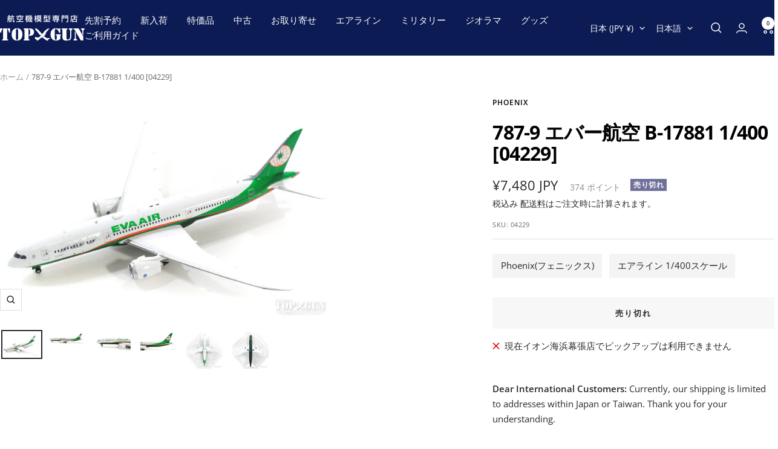

--- FILE ---
content_type: text/javascript; charset=utf-8
request_url: https://top-gun.jp/products/ti0153646.js
body_size: 520
content:
{"id":7853149094103,"title":"787-9 エバー航空 B-17881 1\/400 [04229]","handle":"ti0153646","description":"※モデルサイズ\u003cbr\u003e全長: 約15.7cm\u003cbr\u003e全幅: 約15cm\u003cbr\u003e\u003cbr\u003e●参考実機サイズ (ボーイング B787-9)\u003cbr\u003e全長: 62.8m\u003cbr\u003e全幅: 60.1m\u003cbr\u003e","published_at":"2022-11-24T07:11:25+09:00","created_at":"2022-11-24T07:11:37+09:00","vendor":"Phoenix","type":"","tags":["1\/400スケール","エアライン","海外"],"price":748000,"price_min":748000,"price_max":748000,"available":false,"price_varies":false,"compare_at_price":748000,"compare_at_price_min":748000,"compare_at_price_max":748000,"compare_at_price_varies":false,"variants":[{"id":43503175336151,"title":"Default Title","option1":"Default Title","option2":null,"option3":null,"sku":"04229","requires_shipping":true,"taxable":true,"featured_image":null,"available":false,"name":"787-9 エバー航空 B-17881 1\/400 [04229]","public_title":null,"options":["Default Title"],"price":748000,"weight":100,"compare_at_price":748000,"inventory_management":"shopify","barcode":"3200800042294","requires_selling_plan":false,"selling_plan_allocations":[]}],"images":["\/\/cdn.shopify.com\/s\/files\/1\/0665\/3863\/5479\/products\/04229-1.jpg?v=1669241497","\/\/cdn.shopify.com\/s\/files\/1\/0665\/3863\/5479\/products\/04229-2.jpg?v=1669241497","\/\/cdn.shopify.com\/s\/files\/1\/0665\/3863\/5479\/products\/04229-3.jpg?v=1669241497","\/\/cdn.shopify.com\/s\/files\/1\/0665\/3863\/5479\/products\/04229-4.jpg?v=1669241497","\/\/cdn.shopify.com\/s\/files\/1\/0665\/3863\/5479\/products\/04229-5.jpg?v=1669241497","\/\/cdn.shopify.com\/s\/files\/1\/0665\/3863\/5479\/products\/04229-6.jpg?v=1669241497"],"featured_image":"\/\/cdn.shopify.com\/s\/files\/1\/0665\/3863\/5479\/products\/04229-1.jpg?v=1669241497","options":[{"name":"Title","position":1,"values":["Default Title"]}],"url":"\/products\/ti0153646","media":[{"alt":null,"id":31044131094743,"position":1,"preview_image":{"aspect_ratio":1.5,"height":800,"width":1200,"src":"https:\/\/cdn.shopify.com\/s\/files\/1\/0665\/3863\/5479\/products\/04229-1.jpg?v=1669241497"},"aspect_ratio":1.5,"height":800,"media_type":"image","src":"https:\/\/cdn.shopify.com\/s\/files\/1\/0665\/3863\/5479\/products\/04229-1.jpg?v=1669241497","width":1200},{"alt":null,"id":31044131127511,"position":2,"preview_image":{"aspect_ratio":3.0,"height":400,"width":1200,"src":"https:\/\/cdn.shopify.com\/s\/files\/1\/0665\/3863\/5479\/products\/04229-2.jpg?v=1669241497"},"aspect_ratio":3.0,"height":400,"media_type":"image","src":"https:\/\/cdn.shopify.com\/s\/files\/1\/0665\/3863\/5479\/products\/04229-2.jpg?v=1669241497","width":1200},{"alt":null,"id":31044131160279,"position":3,"preview_image":{"aspect_ratio":2.0,"height":600,"width":1200,"src":"https:\/\/cdn.shopify.com\/s\/files\/1\/0665\/3863\/5479\/products\/04229-3.jpg?v=1669241497"},"aspect_ratio":2.0,"height":600,"media_type":"image","src":"https:\/\/cdn.shopify.com\/s\/files\/1\/0665\/3863\/5479\/products\/04229-3.jpg?v=1669241497","width":1200},{"alt":null,"id":31044131193047,"position":4,"preview_image":{"aspect_ratio":2.0,"height":600,"width":1200,"src":"https:\/\/cdn.shopify.com\/s\/files\/1\/0665\/3863\/5479\/products\/04229-4.jpg?v=1669241497"},"aspect_ratio":2.0,"height":600,"media_type":"image","src":"https:\/\/cdn.shopify.com\/s\/files\/1\/0665\/3863\/5479\/products\/04229-4.jpg?v=1669241497","width":1200},{"alt":null,"id":31044131225815,"position":5,"preview_image":{"aspect_ratio":1.0,"height":800,"width":800,"src":"https:\/\/cdn.shopify.com\/s\/files\/1\/0665\/3863\/5479\/products\/04229-5.jpg?v=1669241497"},"aspect_ratio":1.0,"height":800,"media_type":"image","src":"https:\/\/cdn.shopify.com\/s\/files\/1\/0665\/3863\/5479\/products\/04229-5.jpg?v=1669241497","width":800},{"alt":null,"id":31044131258583,"position":6,"preview_image":{"aspect_ratio":1.0,"height":800,"width":800,"src":"https:\/\/cdn.shopify.com\/s\/files\/1\/0665\/3863\/5479\/products\/04229-6.jpg?v=1669241497"},"aspect_ratio":1.0,"height":800,"media_type":"image","src":"https:\/\/cdn.shopify.com\/s\/files\/1\/0665\/3863\/5479\/products\/04229-6.jpg?v=1669241497","width":800}],"requires_selling_plan":false,"selling_plan_groups":[]}